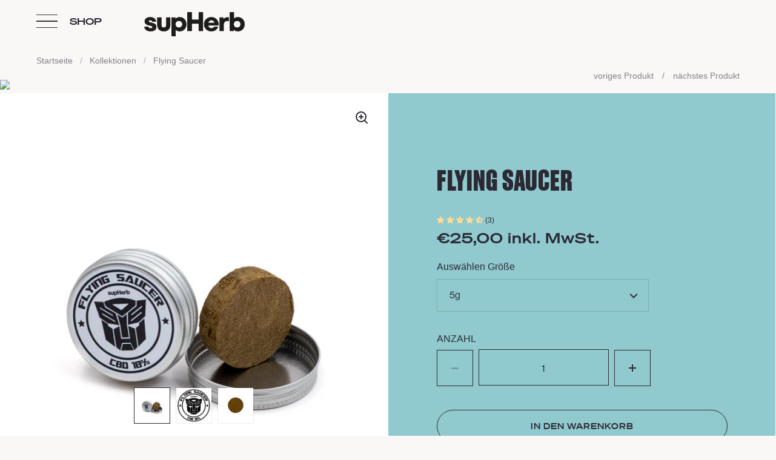

--- FILE ---
content_type: text/html; charset=utf-8
request_url: https://supherb.shop/variants/40370998116489/?section_id=pickup-availability
body_size: 528
content:
<div id="shopify-section-pickup-availability" class="shopify-section"><pickup-availability-preview class="pickup-availability-preview store-availability-container">

    <div class="store-availability-information"><svg aria-hidden="true" focusable="false" role="presentation" class="icon icon-in-stock" viewBox="0 0 12 10"><path fill-rule="evenodd" clip-rule="evenodd" d="M3.293 9.707l-3-3a.999.999 0 1 1 1.414-1.414l2.236 2.236 6.298-7.18a.999.999 0 1 1 1.518 1.3l-7 8a1 1 0 0 1-.72.35 1.017 1.017 0 0 1-.746-.292z" fill="#212B36"/></svg><div class="store-availability-information-container"><p class="store-availability-information__title">
              Abholung bei <strong>supHerb Vienna</strong> verfügbar
            </p>
            <p class="store-availability-information__stock text-size--smaller">
              Gewöhnlich fertig in 1 Stunde
            </p>
            <p class="store-availability-information__stores text-size--smaller">
              <button class="button--text store-availability-information__link js-modal-open-store-availability-modal" data-store-availability-modal-open aria-haspopup="dialog">Shop-Informationen anzeigen</button>
            </p></div>
    </div>

  </pickup-availability-preview>
  
  <sidebar-drawer id="PickupAvailabilityDrawer" class="site-nav style--sidebar" tabindex="-1" role="dialog" aria-modal="true" aria-labelledby="PickupAvailabilityHeading">


    <button class="site-close-handle" title="Schließen menu">
      <span class="visually-hidden">Schließen menu</span>
      <span class="hamburger-menu" aria-hidden="true"><svg aria-hidden="true" focusable="false" role="presentation" width="17" height="17" viewBox="0 0 17 17" fill="none" xmlns="http://www.w3.org/2000/svg"><path d="M1.41418 0L16.9705 15.5563L15.5563 16.9706L-2.89679e-05 1.41421L1.41418 0Z" fill="#111111"/><path d="M16.9706 1.41431L1.41423 16.9707L1.85966e-05 15.5564L15.5564 9.31025e-05L16.9706 1.41431Z" fill="#111111"/></svg></span>
    </button>


    <div id="site-navigation" class="site-nav-container">

      <div class="site-nav-container-last">

        <p class="title sidebar-title add-hr-below">
          <span
            id="StoreAvailabilitiesModalProductTitle"
            class="title"
            data-store-availability-modal-product-title
          >Flying Saucer</span><p class="store-availabilities-modal__variant-title"><span>5g</span></p></p>

        <div class="top store-availability-container">

          <ul class="store-availabilities-list" role="list"><li class="store-availability-list__item">

                <div class="store-availability-list-header">
                  <span class="store-availability-list-header__location">supHerb Vienna</span>
                </div>

                <small class="store-availability-list__stock text-size--smaller"><svg aria-hidden="true" focusable="false" role="presentation" class="icon icon-in-stock" viewBox="0 0 12 10"><path fill-rule="evenodd" clip-rule="evenodd" d="M3.293 9.707l-3-3a.999.999 0 1 1 1.414-1.414l2.236 2.236 6.298-7.18a.999.999 0 1 1 1.518 1.3l-7 8a1 1 0 0 1-.72.35 1.017 1.017 0 0 1-.746-.292z" fill="#212B36"/></svg>Abholung verfügbar, gewöhnlich fertig in 1 stunde
</small><address class="store-availability-list__address text-size--smallest">
                  <p>Praterstraße 14<br>1020 Wien<br>Österreich</p>
                </address><p class="store-availability-list__phone text-size--smallest">
                    <a href="tel:+4367762729223">+4367762729223</a><br>
                  </p></li></ul>

        </div>

      </div>

    </div>

  </sidebar-drawer></div>

--- FILE ---
content_type: image/svg+xml
request_url: https://cdn.shopify.com/s/files/1/0580/8337/7289/files/supHerb_Trueline.svg?v=1656947387
body_size: 2064
content:
<svg xmlns="http://www.w3.org/2000/svg" xmlns:xlink="http://www.w3.org/1999/xlink" width="1820" height="437.345" viewBox="0 0 1820 437.345">
  <defs>
    <clipPath id="clip-path">
      <rect id="Rechteck_9" data-name="Rechteck 9" width="1820" height="436.731" fill="#2b2934"/>
    </clipPath>
  </defs>
  <g id="Gruppe_328" data-name="Gruppe 328" transform="translate(-50 -6845.295)">
    <g id="Gruppe_327" data-name="Gruppe 327" transform="translate(50 6845.295)">
      <g id="Gruppe_25" data-name="Gruppe 25" clip-path="url(#clip-path)">
        <path id="Pfad_18" data-name="Pfad 18" d="M616.87,277.7q-25.632,0-42.485-16.851t-16.854-42.488q0-25.632,16.854-42.484t42.485-16.854q25.638,0,42.488,16.854t16.851,42.484q0,25.632-16.851,42.488T616.87,277.7M633.011,88.772q-45.105,0-71.678,25.162V0H482.056V341.79h73.579V317.582q27.526,30.385,77.377,30.379,30.371,0,58.388-15.9t45.573-45.573q17.557-29.663,17.566-68.121t-17.566-67.884q-17.566-29.427-45.573-45.569T633.011,88.772" transform="translate(1065.462 -0.002)" fill="#2b2934"/>
        <path id="Pfad_19" data-name="Pfad 19" d="M574.033,28.688q-47.476,0-75.952,31.332V31.539H424.5V278.384h79.277V157.332q0-25.632,16.854-42.009t41.062-16.379h31.8V28.688Z" transform="translate(938.247 63.407)" fill="#2b2934"/>
        <path id="Pfad_20" data-name="Pfad 20" d="M470.053,87.465q22.787,0,36.553,12.106t17.563,31.566H416.885q5.215-21.361,19.226-32.517Q450.1,87.473,470.053,87.465m0-59.813A138.486,138.486,0,0,0,404.07,43.793a125.841,125.841,0,0,0-48.657,45.569q-18.279,29.441-18.276,67.884t18.276,67.884A125.7,125.7,0,0,0,404.07,270.7a138.488,138.488,0,0,0,65.983,16.141q46.522,0,78.8-23.258A127.373,127.373,0,0,0,594.9,202.819H519.424a53.478,53.478,0,0,1-19.7,18.514Q488.083,227.506,471,227.5q-21.366,0-35.6-12.34T416.41,180.5H599.648a155.4,155.4,0,0,0,2.375-25.156q0-37.03-18.276-66.221a126.963,126.963,0,0,0-48.42-45.335,136.2,136.2,0,0,0-65.274-16.141" transform="translate(745.153 61.118)" fill="#2b2934"/>
        <path id="Pfad_22" data-name="Pfad 22" d="M288.372,216.584q-25.632,0-42.484-16.851t-16.854-42.488q0-25.632,16.854-42.484t42.484-16.854q25.637,0,42.487,16.854t16.851,42.484q0,25.632-16.851,42.488t-42.487,16.851M304.514,27.652q-49.377,0-77.377,30.382V33.822H153.558V375.614h79.277V261.682q26.576,25.165,71.678,25.159,30.37,0,58.388-15.9t45.573-45.573q17.557-29.663,17.566-68.121T408.474,89.363Q390.908,59.936,362.9,43.793T304.514,27.652" transform="translate(339.401 61.118)" fill="#2b2934"/>
        <path id="Pfad_23" data-name="Pfad 23" d="M193.184,282.594q37.03,0,64.324-14.953a99.941,99.941,0,0,0,41.538-42.247q14.239-27.294,14.237-63.373V29.575H234.008V164.392q0,22.319-11.156,34.889-11.162,12.587-29.669,12.581t-29.669-12.581q-11.162-12.568-11.156-34.889V29.575H73.085V162.02q0,36.077,14.237,63.373A99.921,99.921,0,0,0,128.86,267.64q27.293,14.957,64.324,14.953" transform="translate(161.536 65.368)" fill="#2b2934"/>
        <path id="Pfad_24" data-name="Pfad 24" d="M114.879,286.842q48.89,0,77.855-21.361,28.945-21.366,28.953-58.863,0-27.529-13.766-43.438A80.351,80.351,0,0,0,175.4,140.159q-18.761-7.122-47.236-13.294-24.212-5.7-34.892-10.205t-10.677-14a13.685,13.685,0,0,1,6.883-12.343q6.876-4.271,19.7-4.273,14.239,0,23.024,6.645a23.753,23.753,0,0,1,9.73,17.563h74.054a75.731,75.731,0,0,0-16.141-42.722Q185.135,48.545,161.636,38.1a124.328,124.328,0,0,0-51.03-10.443q-29.908,0-53.643,9.73T19.936,63.73a58.462,58.462,0,0,0-13.29,37.5q0,28.483,13.766,44.86a80.493,80.493,0,0,0,32.52,23.737q18.746,7.363,47.232,13.528,23.73,4.753,34.889,9.73t11.159,14.953q0,9.973-8.308,14.957t-23.5,4.982q-17.566,0-27.772-7.6T75,201.395H0a82.471,82.471,0,0,0,16.375,43.672q14.48,19.473,39.64,30.619t58.863,11.156" transform="translate(0 61.12)" fill="#2b2934"/>
      </g>
    </g>
    <path id="Pfad_288" data-name="Pfad 288" d="M326.423,134.817V0H243.351V341.791h83.072V209.822H445.574v131.97h83.075V0H445.574V134.817Z" transform="translate(588 6845.295)" fill="#2b2934"/>
    <path id="Pfad_290" data-name="Pfad 290" d="M45.95,26.2V48.66H39.993V26.2H27.515V84H39.993V59.689H45.95V84h12.4V26.2Zm30.268,0H63.74V84H76.217ZM110.51,48.016v-9.1c0-8.05-5.313-13.363-14.41-13.363-9.016,0-14.892,5.313-14.892,13.363V71.684c0,8.211,4.991,12.96,11.592,12.96,3.22,0,5.313-1.368,6.36-3.139V84h11.35V52.122H95.779V62.507h2.657v8.452c0,2.012-.725,3.3-2.415,3.3s-2.5-1.288-2.5-3.3V39.242c0-2.012.805-3.3,2.5-3.3s2.415,1.288,2.415,3.3v8.774ZM134.1,26.2V48.66H128.14V26.2H115.662V84H128.14V59.689H134.1V84h12.4V26.2Zm46.77,21.815v-9.1c0-8.05-5.313-13.363-14.41-13.363-9.016,0-14.893,5.313-14.893,13.363V71.684c0,8.211,4.991,12.96,11.592,12.96,3.22,0,5.313-1.368,6.359-3.139V84h11.35V52.122H166.136V62.507h2.656v8.452c0,2.012-.725,3.3-2.415,3.3s-2.5-1.288-2.5-3.3V39.242c0-2.012.805-3.3,2.5-3.3s2.415,1.288,2.415,3.3v8.774Zm19.642,12.639c1.932,0,2.818,1.208,2.818,3.381V76.674A21.719,21.719,0,0,0,204.212,84h12.316a23.706,23.706,0,0,1-.885-7.728V63.795c0-3.784-1.449-7.165-5.152-8.614,3.542-1.288,5.313-4.669,5.313-8.533V38.518c0-8.131-4.428-12.317-13.524-12.317H186.02V84h12.316V60.655Zm2.9-20.688v6.923c0,2.013-.885,3.139-2.5,3.139h-2.576v-13.2h2.576C202.522,36.827,203.408,38.035,203.408,39.966ZM226.833,26.2,219.105,84h11.673L231.9,72.408h6.037L239.15,84h12.075l-7.809-57.8Zm7,26.646.966-10.868h.161l1.047,10.868.966,9.66H232.87ZM270.061,26.2H254.928V84h15.134c9.1,0,14.651-5.313,14.651-13.363V39.564C284.712,31.514,279.158,26.2,270.061,26.2Zm-.241,10.626c1.61,0,2.5,1.208,2.5,3.139V70.234c0,1.932-.885,3.14-2.5,3.14h-2.576V36.827ZM289.7,26.2V84h23.184V72.971H301.859V59.689h9.66V48.66h-9.66V37.23h11.029V26.2Z" transform="translate(804 7197.765)" fill="#2b2934"/>
    <path id="Pfad_289" data-name="Pfad 289" d="M118.08,47.24V38.2c0-8-5.2-13.28-14.24-13.28-8.96,0-14.72,5.28-14.72,13.28V70.36c0,8,5.76,13.28,14.72,13.28,9.04,0,14.24-5.28,14.24-13.28V60.68h-12v9.36c0,2-.64,3.28-2.32,3.28s-2.4-1.28-2.4-3.28V38.52c0-2,.72-3.28,2.4-3.28s2.32,1.28,2.32,3.28v8.72Zm9.6-21.68L120,83h11.6l1.12-11.52h6L139.92,83h12l-7.76-57.44Zm6.96,26.48.96-10.8h.16l1.04,10.8.96,9.6h-4.08Zm32.08,0L174.48,83h10.48V25.56H173.84V40.68L174,52.92h-.16l-6.32-27.36H155.6V83h11.12V63.8l-.16-11.76Zm34.64,0L209.12,83H219.6V25.56H208.48V40.68l.16,12.24h-.16l-6.32-27.36H190.24V83h11.12V63.8l-.16-11.76Zm29.68-26.48L223.36,83h11.6l1.12-11.52h6L243.28,83h12l-7.76-57.44ZM238,52.04l.96-10.8h.16l1.04,10.8.96,9.6h-4.08ZM258.96,83h16.08c9.04,0,13.44-4.16,13.44-12.24V62.2a8.978,8.978,0,0,0-5.68-8.56c3.52-1.28,5.28-4.64,5.28-8.48V37.8c0-8.08-4.4-12.24-13.44-12.24H258.96Zm16.96-44v6.24c0,2-.88,3.12-2.48,3.12h-2.32V35.88h2.32C275.04,35.88,275.92,37,275.92,39Zm.32,22.88v7.68c0,2-.88,3.12-2.56,3.12h-2.56V58.52h2.24C275.36,58.52,276.24,59.72,276.24,61.88Zm29.2-36.32h-12.4V83h12.4Zm21.2,44.48c0,2-.72,3.28-2.32,3.28-1.68,0-2.4-1.28-2.4-3.28v-8.4h-12v8.72c0,8.08,5.2,13.28,14.24,13.28s14.8-5.2,14.8-13.28V62.92c0-5.04-1.68-7.84-5.52-10.4l-9.36-6.64a4.189,4.189,0,0,1-1.84-3.92V38.52c0-2,.72-3.28,2.4-3.28,1.6,0,2.32,1.28,2.32,3.28v7.36h11.92V38.2c0-8.08-5.2-13.28-14.24-13.28s-14.72,5.2-14.72,13.28v6.16c0,5.04,1.68,7.84,5.52,10.4l9.36,6.72a4.109,4.109,0,0,1,1.84,3.92Z" transform="translate(1509 7199)" fill="#2b2934"/>
    <path id="Pfad_291" data-name="Pfad 291" d="M29.12,36.52V25.56H.8V36.52h8V83H21.12V36.52ZM47.76,59.8c1.92,0,2.8,1.2,2.8,3.36V75.72A21.584,21.584,0,0,0,51.44,83H63.68a23.559,23.559,0,0,1-.88-7.68V62.92c0-3.76-1.44-7.12-5.12-8.56,3.52-1.28,5.28-4.64,5.28-8.48V37.8c0-8.08-4.4-12.24-13.44-12.24H33.36V83H45.6V59.8Zm2.88-20.56v6.88c0,2-.88,3.12-2.48,3.12H45.6V36.12h2.56C49.76,36.12,50.64,37.32,50.64,39.24Zm34.08,30.8c0,2-.8,3.28-2.48,3.28s-2.56-1.28-2.56-3.28V25.56H67.44v44.8c0,8,5.76,13.28,14.8,13.28s14.8-5.28,14.8-13.28V25.56H84.72Zm33.2,0c0,2-.72,3.28-2.32,3.28-1.68,0-2.4-1.28-2.4-3.28v-8.4h-12v8.72c0,8.08,5.2,13.28,14.24,13.28s14.8-5.2,14.8-13.28V62.92c0-5.04-1.68-7.84-5.52-10.4l-9.36-6.64a4.189,4.189,0,0,1-1.84-3.92V38.52c0-2,.72-3.28,2.4-3.28,1.6,0,2.32,1.28,2.32,3.28v7.36h11.92V38.2c0-8.08-5.2-13.28-14.24-13.28S101.2,30.12,101.2,38.2v6.16c0,5.04,1.68,7.84,5.52,10.4l9.36,6.72a4.109,4.109,0,0,1,1.84,3.92ZM161.2,36.52V25.56H132.88V36.52h8V83H153.2V36.52Zm4.24-10.96V83h23.04V72.04H177.52V58.84h9.6V47.88h-9.6V36.52h10.96V25.56Zm42.96,0H193.36V83H208.4c9.04,0,14.56-5.28,14.56-13.28V38.84C222.96,30.84,217.44,25.56,208.4,25.56Zm-.24,10.56c1.6,0,2.48,1.2,2.48,3.12V69.32c0,1.92-.88,3.12-2.48,3.12H205.6V36.12Z" transform="translate(50 7199)" fill="#2b2934"/>
  </g>
</svg>
